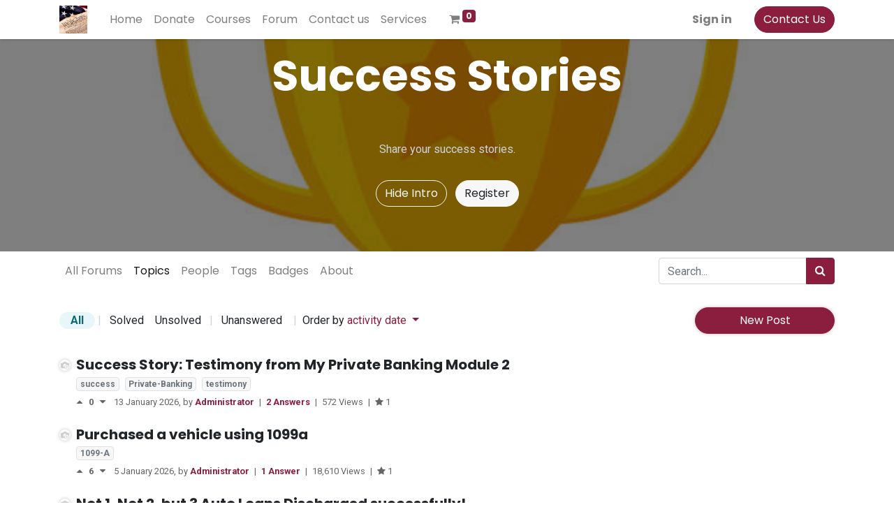

--- FILE ---
content_type: text/html; charset=utf-8
request_url: http://legalibus.com:8069/forum/success-stories-2
body_size: 63572
content:
<!DOCTYPE html>
        <html lang="en-US" data-website-id="1" data-main-object="forum.forum(2,)" data-oe-company-name="Legalibus" data-add2cart-redirect="0">
    <head>
                <meta charset="utf-8"/>
                <meta http-equiv="X-UA-Compatible" content="IE=edge,chrome=1"/>
            <meta name="viewport" content="width=device-width, initial-scale=1"/>
        <meta name="generator" content="Odoo"/>
                        <meta property="og:type" content="website"/>
                        <meta property="og:title" content="Success Stories | LEGALIBUS"/>
                        <meta property="og:site_name" content="LEGALIBUS"/>
                        <meta property="og:url" content="http://legalibus.com:8069/forum/success-stories-2"/>
                        <meta property="og:image" content="http://legalibus.com:8069/web/image/website/1/logo?unique=96ce2fe"/>
                    <meta name="twitter:card" content="summary_large_image"/>
                    <meta name="twitter:title" content="Success Stories | LEGALIBUS"/>
                    <meta name="twitter:image" content="http://legalibus.com:8069/web/image/website/1/logo/300x300?unique=96ce2fe"/>
        <link rel="canonical" href="https://legalibus.com/forum/success-stories-2"/>
        <link rel="preconnect" href="https://fonts.gstatic.com/" crossorigin=""/>
                <title> Success Stories | LEGALIBUS </title>
                <link type="image/x-icon" rel="shortcut icon" href="/web/image/website/1/favicon?unique=96ce2fe"/>
            <link rel="preload" href="/web/static/lib/fontawesome/fonts/fontawesome-webfont.woff2?v=4.7.0" as="font" crossorigin=""/>
            <link type="text/css" rel="stylesheet" href="/web/assets/8673-84c9886/1/web.assets_common.min.css" data-asset-bundle="web.assets_common" data-asset-version="84c9886"/>
            <link type="text/css" rel="stylesheet" href="/web/assets/9303-33e4073/1/web.assets_frontend.min.css" data-asset-bundle="web.assets_frontend" data-asset-version="33e4073"/>
                <script id="web.layout.odooscript" type="text/javascript">
                    var odoo = {
                        csrf_token: "54c7c1ed9e12b69e010abbd8868154963a5da952o1799974309",
                        debug: "",
                    };
                </script>
            <script type="text/javascript">
                odoo.__session_info__ = {"is_admin": false, "is_system": false, "is_website_user": true, "user_id": false, "is_frontend": true, "profile_session": null, "profile_collectors": null, "profile_params": null, "show_effect": "True", "translationURL": "/website/translations", "cache_hashes": {"translations": "63c39b9719623b23090242bff39258f3aa29fe2b"}, "recaptcha_public_key": "6Ldqh6wjAAAAACe2mIdA1VoSytnjmATS1txfo6lT", "lang_url_code": "en", "geoip_country_code": null};
                if (!/(^|;\s)tz=/.test(document.cookie)) {
                    const userTZ = Intl.DateTimeFormat().resolvedOptions().timeZone;
                    document.cookie = `tz=${userTZ}; path=/`;
                }
            </script>
            <script defer="defer" type="text/javascript" src="/web/assets/5286-796b097/1/web.assets_common_minimal.min.js" data-asset-bundle="web.assets_common_minimal" data-asset-version="796b097"></script>
            <script defer="defer" type="text/javascript" src="/web/assets/5287-bda3c34/1/web.assets_frontend_minimal.min.js" data-asset-bundle="web.assets_frontend_minimal" data-asset-version="bda3c34"></script>
            <script defer="defer" type="text/javascript" data-src="/web/assets/7486-c1efd94/1/web.assets_common_lazy.min.js" data-asset-bundle="web.assets_common_lazy" data-asset-version="c1efd94"></script>
            <script defer="defer" type="text/javascript" data-src="/web/assets/7487-8f4ad2a/1/web.assets_frontend_lazy.min.js" data-asset-bundle="web.assets_frontend_lazy" data-asset-version="8f4ad2a"></script>
    </head>
            <body class="">
    <div id="wrapwrap" class="website_forum   " data-forum_id="2">
    <header id="top" data-anchor="true" data-name="Header" class="  o_header_standard">
    <nav data-name="Navbar" class="navbar navbar-expand-lg navbar-light o_colored_level o_cc shadow-sm">
            <div id="top_menu_container" class="container justify-content-start justify-content-lg-between">
    <a href="/" class="navbar-brand logo mr-4">
            <span role="img" aria-label="Logo of LEGALIBUS" title="LEGALIBUS"><img src="/web/image/website/1/logo/LEGALIBUS?unique=96ce2fe" class="img img-fluid" alt="LEGALIBUS" loading="lazy"/></span>
        </a>
                <div id="top_menu_collapse" class="collapse navbar-collapse order-last order-lg-0">
    <ul id="top_menu" class="nav navbar-nav o_menu_loading flex-grow-1">
    <li class="nav-item">
        <a role="menuitem" href="/" class="nav-link ">
            <span>Home</span>
        </a>
    </li>
    <li class="nav-item">
        <a role="menuitem" href="/donate" class="nav-link ">
            <span>Donate</span>
        </a>
    </li>
    <li class="nav-item">
        <a role="menuitem" href="/slides" class="nav-link ">
            <span>Courses</span>
        </a>
    </li>
    <li class="nav-item">
        <a role="menuitem" href="/forum" class="nav-link ">
            <span>Forum</span>
        </a>
    </li>
    <li class="nav-item">
        <a role="menuitem" href="/contactus" class="nav-link ">
            <span>Contact us</span>
        </a>
    </li>
    <li class="nav-item">
        <a role="menuitem" href="/shop" class="nav-link ">
            <span>Services</span>
        </a>
    </li>
        <li class="nav-item mx-lg-3 divider d-none"></li> 
        <li class="o_wsale_my_cart align-self-md-start  nav-item mx-lg-3">
            <a href="/shop/cart" class="nav-link">
                <i class="fa fa-shopping-cart"></i>
                <sup class="my_cart_quantity badge badge-primary" data-order-id="">0</sup>
            </a>
        </li>
            <li class="nav-item ml-lg-auto o_no_autohide_item">
                <a href="/web/login" class="nav-link font-weight-bold">Sign in</a>
            </li>
    </ul>
                </div>
    <div class="oe_structure oe_structure_solo ml-lg-4">
      <section class="s_text_block" data-snippet="s_text_block" data-name="Text">
        <div class="container">
          <a href="/contactus" class="btn btn-primary btn_cta">Contact Us</a>
        </div>
      </section>
    </div>
    <button type="button" data-toggle="collapse" data-target="#top_menu_collapse" class="navbar-toggler ml-auto">
        <span class="navbar-toggler-icon o_not_editable"></span>
    </button>
            </div>
    </nav>
    </header>
                <main>
        <section data-scroll-background-ratio="1" data-snippet="s_cover" class="s_cover parallax s_parallax_is_fixed py-3 bg-black-50">
            <span class="s_parallax_bg oe_img_bg" style="background-image: url(&#39;/web/image/forum.forum/2/image_1920?unique=98311b7&#39;); background-position: center;"></span>
            <div class="o_we_bg_filter bg-black-50"></div>
            <div class="container">
                <div class="row s_nb_column_fixed">
                    <div class="col-lg-12">
                        <h1 class="o_default_snippet_text text-center">Success Stories</h1>
                    </div>
                </div>
                <div class="forum_intro">
                    <div><section style="background-image: none;" class="o_colored_level">
                        <div class="container py-5">
                            <div class="row">
                                <div class="col-lg-12 o_colored_level">
                                    <p class="text-400 text-center">
                                        Share your success stories.</p>
                                </div>
                                <div class="col text-center mt-3">
                                    <a href="#" class="js_close_intro btn btn-outline-light mr-2">Hide Intro</a>
                                    <a class="btn btn-light forum_register_url" href="http://legalibus.com:8069/web?redirect=http%3A//legalibus.com%3A8069/forum/success-stories-2">Register</a>
                                </div>
                            </div>
                        </div>
                    </section></div>
                </div>
            </div>
        </section>
        <div class="o_forum_nav_header_container mb-2 mb-md-4">
    <div class="navbar navbar-expand-sm navbar-light">
        <div class="container flex-wrap flex-md-nowrap">
            <ul class="navbar-nav mr-auto d-none d-lg-flex">
                <li class="nav-item">
                    <a class="nav-link" href="/forum/" title="All forums">
                        All Forums
                    </a>
                </li>
                <li class="nav-item">
                    <a href="/forum/success-stories-2" class="nav-link active">Topics</a>
                </li>
                <li class="nav-item">
                    <a href="/profile/users?forum_origin=/forum/success-stories-2" class="nav-link ">People</a>
                </li>
                <li class="nav-item">
                    <a href="/forum/success-stories-2/tag" class="nav-link ">Tags</a>
                </li>
                <li class="nav-item">
                    <a href="/profile/ranks_badges?badge_category=forum&amp;url_origin=/forum/success-stories-2&amp;name_origin=Success Stories" class="nav-link ">Badges</a>
                </li>
                <li class="nav-item">
                    <a href="/forum/success-stories-2/faq" class="nav-link ">About</a>
                </li>
            </ul>
            <ul class="navbar-nav d-lg-none flex-row flex-grow-1 justify-content-between">
                <span class="navbar-text mr-1">Go to:</span>
                <li class="nav-item dropdown mr-auto">
                    <a class="nav-link active dropdown-toggle" type="button" data-toggle="dropdown">
                        Question
                    </a>
                    <div class="dropdown-menu position-absolute">
                        <a class="dropdown-item" href="/forum/success-stories-2">All Topics</a>
                        <a class="dropdown-item" href="/profile/users?forum_origin=/forum/success-stories-2">People</a>
                        <a class="dropdown-item" href="/forum/success-stories-2/tag">Tags</a>
                        <a class="dropdown-item" href="/profile/ranks_badges?badge_category=forum&amp;url_origin=/forum/success-stories-2&amp;name_origin=Success Stories">Badges</a>
                        <a class="dropdown-item" href="/forum/success-stories-2/faq">About</a>
                    </div>
                </li>
                <li class="nav-item ml-4">
                    <a data-toggle="collapse" href="#o_wforum_search" class="nav-link"><i class="fa fa-search"></i></a>
                </li>
            </ul>
    <form method="get" class="o_searchbar_form o_wait_lazy_js s_searchbar_input " action="/forum/success-stories-2" data-snippet="s_searchbar_input">
            <div role="search" class="input-group w-100 w-md-auto pt-2 pt-md-0 d-md-flex">
        <input type="search" name="search" class="search-query form-control oe_search_box None" placeholder="Search..." value="" data-search-type="forums" data-limit="5" data-display-image="true" data-display-description="true" data-display-extra-link="true" data-display-detail="true" data-order-by="name asc"/>
        <div class="input-group-append">
            <button type="submit" aria-label="Search" title="Search" class="btn oe_search_button btn-primary"><i class="fa fa-search"></i></button>
        </div>
    </div>
            <input name="order" type="hidden" class="o_search_order_by" value="name asc"/>
                <input type="hidden" name="filters" value="all"/>
                <input type="hidden" name="sorting" value="write_date desc"/>
        </form>
        </div>
    </div>
        </div>
        <div id="wrap" class="container ">
            <div class="row">
                <div class="col o_wprofile_email_validation_container mb16">
                    <div class="row">
                        <div class="col">
        <div class="row no-gutters">
            <div class="d-flex justify-content-end flex-md-grow-1 col-md-auto order-md-3">
                <a role="button" type="button" class="btn btn-primary btn-block o_forum_ask_btn mb-3 mb-md-0" href="/web/login">New Post</a>
            </div>
                <div class="col-6 col-md-auto d-lg-none d-flex align-items-center">
                    <div class="dropdown"> Show
                        <a href="#" class="dropdown-toggle" data-toggle="dropdown">
                             All
                        </a>
                        <div class="dropdown-menu" role="menu">
                            <a class="dropdown-item" href="?filters=all">
                                All
                            </a>
                            <div class="dropdown-divider"></div>
                                <a class="dropdown-item" href="?filters=solved">Solved
                                </a>
                                <a class="dropdown-item" href="?filters=unsolved">Unsolved
                                </a>
                            <a class="dropdown-item" href="?filters=unanswered">Unanswered
                            </a>
                        </div>
                    </div>
                </div>
                <div class="d-none d-lg-flex align-items-center col-auto flex-grow-md-1 flex-grow-lg-0">
                    <nav class="o_wforum_nav nav nav-pills justify-content-around">
                        <a href="?filters=all" class="nav-link py-1 rounded-pill active font-weight-bold">
                            All
                        </a>
                            <span class="mx-1 text-400 d-none d-lg-block">|</span>
                            <a href="?filters=solved" class="nav-link py-1 rounded-pill px-2">Solved
                            </a>
                            <a href="?filters=unsolved" class="d-none d-lg-block nav-link py-1 rounded-pill px-2">Unsolved
                            </a>
                        <span class="mx-1 text-400 d-none d-lg-block">|</span>
                        <a href="?filters=unanswered" class="nav-link py-1 rounded-pill px-2">Unanswered
                        </a>
                    </nav>
                </div>
            <div class="col-6 col-md-auto d-flex align-items-center justify-content-end ">
                <span class="mx-3  mx-lg-2 text-400 d-none d-md-inline">|</span>
                <span class="dropdown">
                    Order by
                    <a href="#" class="dropdown-toggle" data-toggle="dropdown">
                         activity date
                    </a>
                    <div class="dropdown-menu dropdown-menu-right" role="menu">
                        <a role="menuitem" href="?sorting=relevancy+desc" class="dropdown-item">Trending</a>
                        <a role="menuitem" href="?sorting=write_date+desc" class="dropdown-item active">Last activity date</a>
                        <a role="menuitem" href="?sorting=create_date+desc" class="dropdown-item">Newest</a>
                        <a role="menuitem" href="?sorting=child_count+desc" class="dropdown-item">Most answered</a>
                        <a role="menuitem" href="?sorting=vote_count+desc" class="dropdown-item">Most voted</a>
                    </div>
                </span>
            </div>
        </div>
        <div class="row mt-4">
            <div class="col">
    <div class="mt-2 mb-4">
        <div class="media">
            <div>
    <div class="o_wforum_author_box d-inline-flex   o_wforum_bio_popover" data-content="
        &lt;div class=&#34;d-flex o_wforum_bio_popover_wrap&#34;&gt;
            &lt;img class=&#34;o_forum_avatar_big flex-shrink-0 mr-3&#34; alt=&#34;Avatar&#34; src=&#34;/web/image/res.users/2/avatar_128/75x75?unique=01849b3&#34; loading=&#34;lazy&#34;/&gt;
            &lt;div&gt;
                &lt;h5 class=&#34;o_wforum_bio_popover_name mb-0&#34;&gt;&lt;address class=&#34;mb-0&#34; itemscope=&#34;itemscope&#34; itemtype=&#34;http://schema.org/Organization&#34;&gt;
    &lt;div&gt;
            &lt;span itemprop=&#34;name&#34;&gt;Administrator&lt;/span&gt;
    &lt;/div&gt;
        &lt;div itemprop=&#34;address&#34; itemscope=&#34;itemscope&#34; itemtype=&#34;http://schema.org/PostalAddress&#34;&gt;
        &lt;/div&gt;
        &lt;div&gt;
        &lt;/div&gt;
    &lt;/address&gt;&lt;/h5&gt;
                &lt;span class=&#34;o_wforum_bio_popover_info&#34;&gt;&lt;address class=&#34;mb-0&#34; itemscope=&#34;itemscope&#34; itemtype=&#34;http://schema.org/Organization&#34;&gt;
        &lt;div class=&#34;css_non_editable_mode_hidden&#34;&gt;
            --&lt;span class=&#34;text-muted&#34;&gt;Administrator&lt;/span&gt;--
        &lt;/div&gt;
        &lt;div itemprop=&#34;address&#34; itemscope=&#34;itemscope&#34; itemtype=&#34;http://schema.org/PostalAddress&#34;&gt;
        &lt;/div&gt;
        &lt;div&gt;
             &lt;div class=&#34;css_editable_mode_hidden&#34;&gt;
                &lt;div class=&#34;mb-2&#34;&gt;
                    &lt;br/&gt;
                &lt;/div&gt;
                &lt;b class=&#34;mt-4&#34;&gt;&lt;i class=&#34;fa fa-diamond text-secondary&#34;&gt;&lt;/i&gt; 4772&lt;/b&gt;
                &lt;div style=&#34;display: inline-block&#34;&gt;
                    &lt;b&gt;|&lt;/b&gt;
                    &lt;span class=&#34;fa fa-trophy badge-gold ml-2&#34; role=&#34;img&#34; aria-label=&#34;Gold badge&#34; title=&#34;Gold badge&#34;&gt;&lt;/span&gt;
                    5
                    &lt;span class=&#34;fa fa-trophy badge-silver ml-2&#34; role=&#34;img&#34; aria-label=&#34;Silver badge&#34; title=&#34;Silver badge&#34;&gt;&lt;/span&gt;
                    7
                    &lt;span class=&#34;fa fa-trophy badge-bronze ml-2&#34; role=&#34;img&#34; aria-label=&#34;Bronze badge&#34; title=&#34;Bronze badge&#34;&gt;&lt;/span&gt;
                    8
                &lt;/div&gt;
                &lt;div class=&#34;mt-2&#34;&gt;
                &lt;/div&gt;
            &lt;/div&gt;
        &lt;/div&gt;
    &lt;/address&gt;&lt;/span&gt;
                &lt;div class=&#34;o_wforum_bio_popover_bio&#34;&gt;&lt;address class=&#34;mb-0&#34; itemscope=&#34;itemscope&#34; itemtype=&#34;http://schema.org/Organization&#34;&gt;
        &lt;div class=&#34;css_non_editable_mode_hidden&#34;&gt;
            --&lt;span class=&#34;text-muted&#34;&gt;Administrator&lt;/span&gt;--
        &lt;/div&gt;
        &lt;div itemprop=&#34;address&#34; itemscope=&#34;itemscope&#34; itemtype=&#34;http://schema.org/PostalAddress&#34;&gt;
        &lt;/div&gt;
        &lt;div&gt;
            &lt;span&gt;
            &lt;/span&gt;
        &lt;/div&gt;
    &lt;/address&gt;&lt;/div&gt;
            &lt;/div&gt;
        &lt;/div&gt;
    ">
        <a class="o_wforum_author_pic position-relative rounded-circle" href="#">
            <img alt="Avatar" class="rounded-circle o_forum_avatar shadow" src="/web/image/res.users/2/avatar_128/40x40?unique=01849b3" loading="lazy"/>
        </a>
    </div>
            </div>
            <div class="media-body pl-2">
    <div class="o_wforum_index_entry_title">
        <div class="d-inline-block mb-0 h5">
            <a class="text-reset" href="/forum/success-stories-2/success-story-testimony-from-my-private-banking-module-2-3733" title="Read: Success Story: Testimony from My Private Banking Module 2">Success Story: Testimony from My Private Banking Module 2</a>
        </div>
    </div>
    <div class="o_wforum_index_entry_tags mb-1">
            <a href="/forum/success-stories-2/tag/success-237/questions?filters=tag" class="badge border text-600 badge-light ">success</a>
            <a href="/forum/success-stories-2/tag/private-banking-467/questions?filters=tag" class="badge border text-600 badge-light ml-lg-1 mt-lg-1">Private-Banking</a>
            <a href="/forum/success-stories-2/tag/testimony-468/questions?filters=tag" class="badge border text-600 badge-light ml-lg-1 mt-lg-1">testimony</a>
    </div>
    <div class="d-flex align-items-center justify-content-between justify-content-sm-start small text-muted">
        <div>
    <div class="vote text-center d-inline-flex align-items-center  ">
        <button type="button" aria-label="Positive vote" title="Positive vote" data-href="/forum/success-stories-2/post/success-story-testimony-from-my-private-banking-module-2-3733/upvote" class="btn btn-link vote_up fa fa-caret-up pl-0 pr-2 text-muted karma_required" data-karma="5"></button>
        <b class="vote_count text-muted">0</b>
        <button type="button" aria-label="Negative vote" title="Negative vote" data-href="/forum/success-stories-2/post/success-story-testimony-from-my-private-banking-module-2-3733/downvote" class="btn btn-link vote_down fa fa-caret-down px-2 text-muted karma_required" data-karma="50"></button>
    </div>
            <span>13 January 2026</span>, by <a class="d-inline-block font-weight-bold" href="/forum/success-stories-2/user/2?forum_origin=/forum/success-stories-2"><address class="mb-0" itemscope="itemscope" itemtype="http://schema.org/Organization">
    <div>
            <span itemprop="name">Administrator</span>
    </div>
        <div itemprop="address" itemscope="itemscope" itemtype="http://schema.org/PostalAddress">
        </div>
        <div>
        </div>
    </address></a>
        </div>
        <div>
            <span class="mx-1 d-none d-sm-inline">&nbsp;|</span>
            <a class="font-weight-bold" href="/forum/success-stories-2/success-story-testimony-from-my-private-banking-module-2-3733">
                2
                Answers
            </a>
            <span class="d-none d-sm-inline">
                <span class="mx-1">|</span>
                <span>572</span> Views
                <span>
                    <span class="mx-1">|</span>
                    <i class="fa fa-star"></i>
                    1
                </span></span>
        </div>
    </div>
    <div></div>
            </div>
        </div>
    </div>
    <div class="mt-2 mb-4">
        <div class="media">
            <div>
    <div class="o_wforum_author_box d-inline-flex   o_wforum_bio_popover" data-content="
        &lt;div class=&#34;d-flex o_wforum_bio_popover_wrap&#34;&gt;
            &lt;img class=&#34;o_forum_avatar_big flex-shrink-0 mr-3&#34; alt=&#34;Avatar&#34; src=&#34;/web/image/res.users/2/avatar_128/75x75?unique=01849b3&#34; loading=&#34;lazy&#34;/&gt;
            &lt;div&gt;
                &lt;h5 class=&#34;o_wforum_bio_popover_name mb-0&#34;&gt;&lt;address class=&#34;mb-0&#34; itemscope=&#34;itemscope&#34; itemtype=&#34;http://schema.org/Organization&#34;&gt;
    &lt;div&gt;
            &lt;span itemprop=&#34;name&#34;&gt;Administrator&lt;/span&gt;
    &lt;/div&gt;
        &lt;div itemprop=&#34;address&#34; itemscope=&#34;itemscope&#34; itemtype=&#34;http://schema.org/PostalAddress&#34;&gt;
        &lt;/div&gt;
        &lt;div&gt;
        &lt;/div&gt;
    &lt;/address&gt;&lt;/h5&gt;
                &lt;span class=&#34;o_wforum_bio_popover_info&#34;&gt;&lt;address class=&#34;mb-0&#34; itemscope=&#34;itemscope&#34; itemtype=&#34;http://schema.org/Organization&#34;&gt;
        &lt;div class=&#34;css_non_editable_mode_hidden&#34;&gt;
            --&lt;span class=&#34;text-muted&#34;&gt;Administrator&lt;/span&gt;--
        &lt;/div&gt;
        &lt;div itemprop=&#34;address&#34; itemscope=&#34;itemscope&#34; itemtype=&#34;http://schema.org/PostalAddress&#34;&gt;
        &lt;/div&gt;
        &lt;div&gt;
             &lt;div class=&#34;css_editable_mode_hidden&#34;&gt;
                &lt;div class=&#34;mb-2&#34;&gt;
                    &lt;br/&gt;
                &lt;/div&gt;
                &lt;b class=&#34;mt-4&#34;&gt;&lt;i class=&#34;fa fa-diamond text-secondary&#34;&gt;&lt;/i&gt; 4772&lt;/b&gt;
                &lt;div style=&#34;display: inline-block&#34;&gt;
                    &lt;b&gt;|&lt;/b&gt;
                    &lt;span class=&#34;fa fa-trophy badge-gold ml-2&#34; role=&#34;img&#34; aria-label=&#34;Gold badge&#34; title=&#34;Gold badge&#34;&gt;&lt;/span&gt;
                    5
                    &lt;span class=&#34;fa fa-trophy badge-silver ml-2&#34; role=&#34;img&#34; aria-label=&#34;Silver badge&#34; title=&#34;Silver badge&#34;&gt;&lt;/span&gt;
                    7
                    &lt;span class=&#34;fa fa-trophy badge-bronze ml-2&#34; role=&#34;img&#34; aria-label=&#34;Bronze badge&#34; title=&#34;Bronze badge&#34;&gt;&lt;/span&gt;
                    8
                &lt;/div&gt;
                &lt;div class=&#34;mt-2&#34;&gt;
                &lt;/div&gt;
            &lt;/div&gt;
        &lt;/div&gt;
    &lt;/address&gt;&lt;/span&gt;
                &lt;div class=&#34;o_wforum_bio_popover_bio&#34;&gt;&lt;address class=&#34;mb-0&#34; itemscope=&#34;itemscope&#34; itemtype=&#34;http://schema.org/Organization&#34;&gt;
        &lt;div class=&#34;css_non_editable_mode_hidden&#34;&gt;
            --&lt;span class=&#34;text-muted&#34;&gt;Administrator&lt;/span&gt;--
        &lt;/div&gt;
        &lt;div itemprop=&#34;address&#34; itemscope=&#34;itemscope&#34; itemtype=&#34;http://schema.org/PostalAddress&#34;&gt;
        &lt;/div&gt;
        &lt;div&gt;
            &lt;span&gt;
            &lt;/span&gt;
        &lt;/div&gt;
    &lt;/address&gt;&lt;/div&gt;
            &lt;/div&gt;
        &lt;/div&gt;
    ">
        <a class="o_wforum_author_pic position-relative rounded-circle" href="#">
            <img alt="Avatar" class="rounded-circle o_forum_avatar shadow" src="/web/image/res.users/2/avatar_128/40x40?unique=01849b3" loading="lazy"/>
        </a>
    </div>
            </div>
            <div class="media-body pl-2">
    <div class="o_wforum_index_entry_title">
        <div class="d-inline-block mb-0 h5">
            <a class="text-reset" href="/forum/success-stories-2/purchased-a-vehicle-using-1099a-3" title="Read: Purchased a vehicle using 1099a">Purchased a vehicle using 1099a</a>
        </div>
    </div>
    <div class="o_wforum_index_entry_tags mb-1">
            <a href="/forum/success-stories-2/tag/1099-a-3/questions?filters=tag" class="badge border text-600 badge-light ">1099-A</a>
    </div>
    <div class="d-flex align-items-center justify-content-between justify-content-sm-start small text-muted">
        <div>
    <div class="vote text-center d-inline-flex align-items-center  ">
        <button type="button" aria-label="Positive vote" title="Positive vote" data-href="/forum/success-stories-2/post/purchased-a-vehicle-using-1099a-3/upvote" class="btn btn-link vote_up fa fa-caret-up pl-0 pr-2 text-muted karma_required" data-karma="5"></button>
        <b class="vote_count text-muted">6</b>
        <button type="button" aria-label="Negative vote" title="Negative vote" data-href="/forum/success-stories-2/post/purchased-a-vehicle-using-1099a-3/downvote" class="btn btn-link vote_down fa fa-caret-down px-2 text-muted karma_required" data-karma="50"></button>
    </div>
            <span>5 January 2026</span>, by <a class="d-inline-block font-weight-bold" href="/forum/success-stories-2/user/2?forum_origin=/forum/success-stories-2"><address class="mb-0" itemscope="itemscope" itemtype="http://schema.org/Organization">
    <div>
            <span itemprop="name">Administrator</span>
    </div>
        <div itemprop="address" itemscope="itemscope" itemtype="http://schema.org/PostalAddress">
        </div>
        <div>
        </div>
    </address></a>
        </div>
        <div>
            <span class="mx-1 d-none d-sm-inline">&nbsp;|</span>
            <a class="font-weight-bold" href="/forum/success-stories-2/purchased-a-vehicle-using-1099a-3">
                1
                Answer
            </a>
            <span class="d-none d-sm-inline">
                <span class="mx-1">|</span>
                <span>18,610</span> Views
                <span>
                    <span class="mx-1">|</span>
                    <i class="fa fa-star"></i>
                    1
                </span></span>
        </div>
    </div>
    <div></div>
            </div>
        </div>
    </div>
    <div class="mt-2 mb-4">
        <div class="media">
            <div>
    <div class="o_wforum_author_box d-inline-flex   o_wforum_bio_popover" data-content="
        &lt;div class=&#34;d-flex o_wforum_bio_popover_wrap&#34;&gt;
            &lt;img class=&#34;o_forum_avatar_big flex-shrink-0 mr-3&#34; alt=&#34;Avatar&#34; src=&#34;/web/image/res.users/2/avatar_128/75x75?unique=01849b3&#34; loading=&#34;lazy&#34;/&gt;
            &lt;div&gt;
                &lt;h5 class=&#34;o_wforum_bio_popover_name mb-0&#34;&gt;&lt;address class=&#34;mb-0&#34; itemscope=&#34;itemscope&#34; itemtype=&#34;http://schema.org/Organization&#34;&gt;
    &lt;div&gt;
            &lt;span itemprop=&#34;name&#34;&gt;Administrator&lt;/span&gt;
    &lt;/div&gt;
        &lt;div itemprop=&#34;address&#34; itemscope=&#34;itemscope&#34; itemtype=&#34;http://schema.org/PostalAddress&#34;&gt;
        &lt;/div&gt;
        &lt;div&gt;
        &lt;/div&gt;
    &lt;/address&gt;&lt;/h5&gt;
                &lt;span class=&#34;o_wforum_bio_popover_info&#34;&gt;&lt;address class=&#34;mb-0&#34; itemscope=&#34;itemscope&#34; itemtype=&#34;http://schema.org/Organization&#34;&gt;
        &lt;div class=&#34;css_non_editable_mode_hidden&#34;&gt;
            --&lt;span class=&#34;text-muted&#34;&gt;Administrator&lt;/span&gt;--
        &lt;/div&gt;
        &lt;div itemprop=&#34;address&#34; itemscope=&#34;itemscope&#34; itemtype=&#34;http://schema.org/PostalAddress&#34;&gt;
        &lt;/div&gt;
        &lt;div&gt;
             &lt;div class=&#34;css_editable_mode_hidden&#34;&gt;
                &lt;div class=&#34;mb-2&#34;&gt;
                    &lt;br/&gt;
                &lt;/div&gt;
                &lt;b class=&#34;mt-4&#34;&gt;&lt;i class=&#34;fa fa-diamond text-secondary&#34;&gt;&lt;/i&gt; 4772&lt;/b&gt;
                &lt;div style=&#34;display: inline-block&#34;&gt;
                    &lt;b&gt;|&lt;/b&gt;
                    &lt;span class=&#34;fa fa-trophy badge-gold ml-2&#34; role=&#34;img&#34; aria-label=&#34;Gold badge&#34; title=&#34;Gold badge&#34;&gt;&lt;/span&gt;
                    5
                    &lt;span class=&#34;fa fa-trophy badge-silver ml-2&#34; role=&#34;img&#34; aria-label=&#34;Silver badge&#34; title=&#34;Silver badge&#34;&gt;&lt;/span&gt;
                    7
                    &lt;span class=&#34;fa fa-trophy badge-bronze ml-2&#34; role=&#34;img&#34; aria-label=&#34;Bronze badge&#34; title=&#34;Bronze badge&#34;&gt;&lt;/span&gt;
                    8
                &lt;/div&gt;
                &lt;div class=&#34;mt-2&#34;&gt;
                &lt;/div&gt;
            &lt;/div&gt;
        &lt;/div&gt;
    &lt;/address&gt;&lt;/span&gt;
                &lt;div class=&#34;o_wforum_bio_popover_bio&#34;&gt;&lt;address class=&#34;mb-0&#34; itemscope=&#34;itemscope&#34; itemtype=&#34;http://schema.org/Organization&#34;&gt;
        &lt;div class=&#34;css_non_editable_mode_hidden&#34;&gt;
            --&lt;span class=&#34;text-muted&#34;&gt;Administrator&lt;/span&gt;--
        &lt;/div&gt;
        &lt;div itemprop=&#34;address&#34; itemscope=&#34;itemscope&#34; itemtype=&#34;http://schema.org/PostalAddress&#34;&gt;
        &lt;/div&gt;
        &lt;div&gt;
            &lt;span&gt;
            &lt;/span&gt;
        &lt;/div&gt;
    &lt;/address&gt;&lt;/div&gt;
            &lt;/div&gt;
        &lt;/div&gt;
    ">
        <a class="o_wforum_author_pic position-relative rounded-circle" href="#">
            <img alt="Avatar" class="rounded-circle o_forum_avatar shadow" src="/web/image/res.users/2/avatar_128/40x40?unique=01849b3" loading="lazy"/>
        </a>
    </div>
            </div>
            <div class="media-body pl-2">
    <div class="o_wforum_index_entry_title">
        <div class="d-inline-block mb-0 h5">
            <a class="text-reset" href="/forum/success-stories-2/not-1-not-2-but-3-auto-loans-discharged-successfully-3394" title="Read: Not 1, Not 2, but 3 Auto Loans Discharged successfully!">Not 1, Not 2, but 3 Auto Loans Discharged successfully!</a>
        </div>
    </div>
    <div class="o_wforum_index_entry_tags mb-1">
            <a href="/forum/success-stories-2/tag/discharge-2/questions?filters=tag" class="badge border text-600 badge-light ">Discharge</a>
            <a href="/forum/success-stories-2/tag/auto-392/questions?filters=tag" class="badge border text-600 badge-light ml-lg-1 mt-lg-1">Auto</a>
            <a href="/forum/success-stories-2/tag/loan-393/questions?filters=tag" class="badge border text-600 badge-light ml-lg-1 mt-lg-1">Loan</a>
    </div>
    <div class="d-flex align-items-center justify-content-between justify-content-sm-start small text-muted">
        <div>
    <div class="vote text-center d-inline-flex align-items-center  ">
        <button type="button" aria-label="Positive vote" title="Positive vote" data-href="/forum/success-stories-2/post/not-1-not-2-but-3-auto-loans-discharged-successfully-3394/upvote" class="btn btn-link vote_up fa fa-caret-up pl-0 pr-2 text-muted karma_required" data-karma="5"></button>
        <b class="vote_count text-muted">4</b>
        <button type="button" aria-label="Negative vote" title="Negative vote" data-href="/forum/success-stories-2/post/not-1-not-2-but-3-auto-loans-discharged-successfully-3394/downvote" class="btn btn-link vote_down fa fa-caret-down px-2 text-muted karma_required" data-karma="50"></button>
    </div>
            <span>21 December 2025</span>, by <a class="d-inline-block font-weight-bold" href="/forum/success-stories-2/user/2?forum_origin=/forum/success-stories-2"><address class="mb-0" itemscope="itemscope" itemtype="http://schema.org/Organization">
    <div>
            <span itemprop="name">Administrator</span>
    </div>
        <div itemprop="address" itemscope="itemscope" itemtype="http://schema.org/PostalAddress">
        </div>
        <div>
        </div>
    </address></a>
        </div>
        <div>
            <span class="mx-1 d-none d-sm-inline">&nbsp;|</span>
            <a class="font-weight-bold" href="/forum/success-stories-2/not-1-not-2-but-3-auto-loans-discharged-successfully-3394">
                1
                Answer
            </a>
            <span class="d-none d-sm-inline">
                <span class="mx-1">|</span>
                <span>7,722</span> Views
                <span>
                    <span class="mx-1">|</span>
                    <i class="fa fa-star"></i>
                    1
                </span></span>
        </div>
    </div>
    <div></div>
            </div>
        </div>
    </div>
    <div class="mt-2 mb-4">
        <div class="media">
            <div>
    <div class="o_wforum_author_box d-inline-flex   ">
        <a class="o_wforum_author_pic position-relative rounded-circle" href="#">
            <img alt="Avatar" class="rounded-circle o_forum_avatar shadow" src="/web/image/res.users/15479/avatar_128/40x40?unique=06fa193" loading="lazy"/>
        </a>
    </div>
            </div>
            <div class="media-body pl-2">
    <div class="o_wforum_index_entry_title">
        <div class="d-inline-block mb-0 h5">
            <a class="text-reset" href="/forum/success-stories-2/2021-unreported-taxes-irs-bill-3-744-44-new-balance-0-2432" title="Read: 2021 Unreported Taxes IRS BILL: $3,744.44 - New Balance $0">2021 Unreported Taxes IRS BILL: $3,744.44 - New Balance $0</a>
        </div>
    </div>
    <div class="d-flex align-items-center justify-content-between justify-content-sm-start small text-muted">
        <div>
    <div class="vote text-center d-inline-flex align-items-center  ">
        <button type="button" aria-label="Positive vote" title="Positive vote" data-href="/forum/success-stories-2/post/2021-unreported-taxes-irs-bill-3-744-44-new-balance-0-2432/upvote" class="btn btn-link vote_up fa fa-caret-up pl-0 pr-2 text-muted karma_required" data-karma="5"></button>
        <b class="vote_count text-muted">5</b>
        <button type="button" aria-label="Negative vote" title="Negative vote" data-href="/forum/success-stories-2/post/2021-unreported-taxes-irs-bill-3-744-44-new-balance-0-2432/downvote" class="btn btn-link vote_down fa fa-caret-down px-2 text-muted karma_required" data-karma="50"></button>
    </div>
            <span>5 December 2025</span>, by <a class="d-inline-block font-weight-bold" href="/forum/success-stories-2/user/15479?forum_origin=/forum/success-stories-2"><address class="mb-0" itemscope="itemscope" itemtype="http://schema.org/Organization">
    <div>
            <span itemprop="name">Marilyn Falu</span>
    </div>
        <div itemprop="address" itemscope="itemscope" itemtype="http://schema.org/PostalAddress">
        </div>
        <div>
        </div>
    </address></a>
        </div>
        <div>
            <span class="mx-1 d-none d-sm-inline">&nbsp;|</span>
            <a class="font-weight-bold" href="/forum/success-stories-2/2021-unreported-taxes-irs-bill-3-744-44-new-balance-0-2432">
                1
                Answer
            </a>
            <span class="d-none d-sm-inline">
                <span class="mx-1">|</span>
                <span>2,778</span> Views
                <span>
                    <span class="mx-1">|</span>
                    <i class="fa fa-star"></i>
                    1
                </span></span>
        </div>
    </div>
    <div></div>
            </div>
        </div>
    </div>
    <div class="mt-2 mb-4">
        <div class="media">
            <div>
    <div class="o_wforum_author_box d-inline-flex   ">
        <a class="o_wforum_author_pic position-relative rounded-circle" href="/forum/success-stories-2/user/6706?forum_origin=/forum/success-stories-2">
            <img alt="Avatar" class="rounded-circle o_forum_avatar shadow" src="/web/image/res.users/6706/avatar_128/40x40?unique=b7c7b47" loading="lazy"/>
        </a>
    </div>
            </div>
            <div class="media-body pl-2">
    <div class="o_wforum_index_entry_title">
        <div class="d-inline-block mb-0 h5">
            <a class="text-reset" href="/forum/success-stories-2/state-tax-bill-paid-with-1099-a-and-remittance-coupon-1512" title="Read: State Tax bill paid with 1099-A and Remittance Coupon">State Tax bill paid with 1099-A and Remittance Coupon</a>
        </div>
    </div>
    <div class="d-flex align-items-center justify-content-between justify-content-sm-start small text-muted">
        <div>
    <div class="vote text-center d-inline-flex align-items-center  ">
        <button type="button" aria-label="Positive vote" title="Positive vote" data-href="/forum/success-stories-2/post/state-tax-bill-paid-with-1099-a-and-remittance-coupon-1512/upvote" class="btn btn-link vote_up fa fa-caret-up pl-0 pr-2 text-muted karma_required" data-karma="5"></button>
        <b class="vote_count text-muted">1</b>
        <button type="button" aria-label="Negative vote" title="Negative vote" data-href="/forum/success-stories-2/post/state-tax-bill-paid-with-1099-a-and-remittance-coupon-1512/downvote" class="btn btn-link vote_down fa fa-caret-down px-2 text-muted karma_required" data-karma="50"></button>
    </div>
            <span>5 December 2025</span>, by <a class="d-inline-block font-weight-bold" href="/forum/success-stories-2/user/6706?forum_origin=/forum/success-stories-2"><address class="mb-0" itemscope="itemscope" itemtype="http://schema.org/Organization">
    <div>
            <span itemprop="name">Jeffery-Todd: Back, Beneficiary</span>
    </div>
        <div itemprop="address" itemscope="itemscope" itemtype="http://schema.org/PostalAddress">
        </div>
        <div>
        </div>
    </address></a>
        </div>
        <div>
            <span class="mx-1 d-none d-sm-inline">&nbsp;|</span>
            <a class="font-weight-bold" href="/forum/success-stories-2/state-tax-bill-paid-with-1099-a-and-remittance-coupon-1512">
                5
                Answers
            </a>
            <span class="d-none d-sm-inline">
                <span class="mx-1">|</span>
                <span>4,411</span> Views
                <span>
                    <span class="mx-1">|</span>
                    <i class="fa fa-star"></i>
                    1
                </span></span>
        </div>
    </div>
    <div></div>
            </div>
        </div>
    </div>
    <div class="mt-2 mb-4">
        <div class="media">
            <div>
    <div class="o_wforum_author_box d-inline-flex   ">
        <a class="o_wforum_author_pic position-relative rounded-circle" href="/forum/success-stories-2/user/8881?forum_origin=/forum/success-stories-2">
            <img alt="Avatar" class="rounded-circle o_forum_avatar shadow" src="/web/image/res.users/8881/avatar_128/40x40?unique=7fc0681" loading="lazy"/>
        </a>
    </div>
            </div>
            <div class="media-body pl-2">
    <div class="o_wforum_index_entry_title">
        <div class="d-inline-block mb-0 h5">
            <a class="text-reset" href="/forum/success-stories-2/sucess-increase-of-snap-benefits-3319" title="Read: SUCESS &amp; INCREASE OF SNAP BENEFITS!">SUCESS &amp; INCREASE OF SNAP BENEFITS!</a>
        </div>
    </div>
    <div class="o_wforum_index_entry_tags mb-1">
            <a href="/forum/success-stories-2/tag/ebt-170/questions?filters=tag" class="badge border text-600 badge-light ">EBT</a>
            <a href="/forum/success-stories-2/tag/snap-171/questions?filters=tag" class="badge border text-600 badge-light ml-lg-1 mt-lg-1">SNAP</a>
            <a href="/forum/success-stories-2/tag/success-237/questions?filters=tag" class="badge border text-600 badge-light ml-lg-1 mt-lg-1">success</a>
            <a href="/forum/success-stories-2/tag/benefits-370/questions?filters=tag" class="badge border text-600 badge-light ml-lg-1 mt-lg-1">benefits</a>
            <a href="/forum/success-stories-2/tag/foodstamps-371/questions?filters=tag" class="badge border text-600 badge-light ml-lg-1 mt-lg-1">foodstamps</a>
    </div>
    <div class="d-flex align-items-center justify-content-between justify-content-sm-start small text-muted">
        <div>
    <div class="vote text-center d-inline-flex align-items-center  ">
        <button type="button" aria-label="Positive vote" title="Positive vote" data-href="/forum/success-stories-2/post/sucess-increase-of-snap-benefits-3319/upvote" class="btn btn-link vote_up fa fa-caret-up pl-0 pr-2 text-muted karma_required" data-karma="5"></button>
        <b class="vote_count text-muted">1</b>
        <button type="button" aria-label="Negative vote" title="Negative vote" data-href="/forum/success-stories-2/post/sucess-increase-of-snap-benefits-3319/downvote" class="btn btn-link vote_down fa fa-caret-down px-2 text-muted karma_required" data-karma="50"></button>
    </div>
            <span>5 December 2025</span>, by <a class="d-inline-block font-weight-bold" href="/forum/success-stories-2/user/8881?forum_origin=/forum/success-stories-2"><address class="mb-0" itemscope="itemscope" itemtype="http://schema.org/Organization">
    <div>
            <span itemprop="name">Mimi Maxi</span>
    </div>
        <div itemprop="address" itemscope="itemscope" itemtype="http://schema.org/PostalAddress">
        </div>
        <div>
        </div>
    </address></a>
        </div>
        <div>
            <span class="mx-1 d-none d-sm-inline">&nbsp;|</span>
            <span>
                0 Answers
            </span>
            <span class="d-none d-sm-inline">
                <span class="mx-1">|</span>
                <span>2,318</span> Views
                <span>
                    <span class="mx-1">|</span>
                    <i class="fa fa-star"></i>
                    1
                </span></span>
        </div>
    </div>
    <div></div>
            </div>
        </div>
    </div>
    <div class="mt-2 mb-4">
        <div class="media">
            <div>
    <div class="o_wforum_author_box d-inline-flex   ">
        <a class="o_wforum_author_pic position-relative rounded-circle" href="#">
            <img alt="Avatar" class="rounded-circle o_forum_avatar shadow" src="/web/image/res.users/852/avatar_128/40x40?unique=0968d37" loading="lazy"/>
        </a>
    </div>
            </div>
            <div class="media-body pl-2">
    <div class="o_wforum_index_entry_title">
        <div class="d-inline-block mb-0 h5">
            <a class="text-reset" href="/forum/success-stories-2/get-welfare-benefits-as-the-beneficiary-1708" title="Read: Get Welfare Benefits as the Beneficiary">Get Welfare Benefits as the Beneficiary</a>
        </div>
    </div>
    <div class="o_wforum_index_entry_tags mb-1">
            <a href="/forum/success-stories-2/tag/ebt-170/questions?filters=tag" class="badge border text-600 badge-light ">EBT</a>
            <a href="/forum/success-stories-2/tag/snap-171/questions?filters=tag" class="badge border text-600 badge-light ml-lg-1 mt-lg-1">SNAP</a>
            <a href="/forum/success-stories-2/tag/welfare-172/questions?filters=tag" class="badge border text-600 badge-light ml-lg-1 mt-lg-1">Welfare</a>
            <a href="/forum/success-stories-2/tag/tanf-173/questions?filters=tag" class="badge border text-600 badge-light ml-lg-1 mt-lg-1">TANF</a>
            <a href="/forum/success-stories-2/tag/cash-174/questions?filters=tag" class="badge border text-600 badge-light ml-lg-1 mt-lg-1">Cash</a>
    </div>
    <div class="d-flex align-items-center justify-content-between justify-content-sm-start small text-muted">
        <div>
    <div class="vote text-center d-inline-flex align-items-center  ">
        <button type="button" aria-label="Positive vote" title="Positive vote" data-href="/forum/success-stories-2/post/get-welfare-benefits-as-the-beneficiary-1708/upvote" class="btn btn-link vote_up fa fa-caret-up pl-0 pr-2 text-muted karma_required" data-karma="5"></button>
        <b class="vote_count text-muted">11</b>
        <button type="button" aria-label="Negative vote" title="Negative vote" data-href="/forum/success-stories-2/post/get-welfare-benefits-as-the-beneficiary-1708/downvote" class="btn btn-link vote_down fa fa-caret-down px-2 text-muted karma_required" data-karma="50"></button>
    </div>
            <span>5 December 2025</span>, by <a class="d-inline-block font-weight-bold" href="/forum/success-stories-2/user/852?forum_origin=/forum/success-stories-2"><address class="mb-0" itemscope="itemscope" itemtype="http://schema.org/Organization">
    <div>
            <span itemprop="name">mary-ann: bradford-pierce, BNF.</span>
    </div>
        <div itemprop="address" itemscope="itemscope" itemtype="http://schema.org/PostalAddress">
        </div>
        <div>
        </div>
    </address></a>
        </div>
        <div>
            <span class="mx-1 d-none d-sm-inline">&nbsp;|</span>
            <a class="font-weight-bold" href="/forum/success-stories-2/get-welfare-benefits-as-the-beneficiary-1708">
                3
                Answers
            </a>
            <span class="d-none d-sm-inline">
                <span class="mx-1">|</span>
                <span>9,567</span> Views
                <span>
                    <span class="mx-1">|</span>
                    <i class="fa fa-star"></i>
                    1
                </span></span>
        </div>
    </div>
    <div></div>
            </div>
        </div>
    </div>
    <div class="mt-2 mb-4">
        <div class="media">
            <div>
    <div class="o_wforum_author_box d-inline-flex   ">
        <a class="o_wforum_author_pic position-relative rounded-circle" href="#">
            <img alt="Avatar" class="rounded-circle o_forum_avatar shadow" src="/web/image/res.users/15524/avatar_128/40x40?unique=e98d8cf" loading="lazy"/>
        </a>
    </div>
            </div>
            <div class="media-body pl-2">
    <div class="o_wforum_index_entry_title">
        <div class="d-inline-block mb-0 h5">
            <a class="text-reset" href="/forum/success-stories-2/submit-negotiable-instrument-to-bank-2419" title="Read: Submit Negotiable Instrument to Bank">Submit Negotiable Instrument to Bank</a>
        </div>
    </div>
    <div class="d-flex align-items-center justify-content-between justify-content-sm-start small text-muted">
        <div>
    <div class="vote text-center d-inline-flex align-items-center  ">
        <button type="button" aria-label="Positive vote" title="Positive vote" data-href="/forum/success-stories-2/post/submit-negotiable-instrument-to-bank-2419/upvote" class="btn btn-link vote_up fa fa-caret-up pl-0 pr-2 text-muted karma_required" data-karma="5"></button>
        <b class="vote_count text-muted">3</b>
        <button type="button" aria-label="Negative vote" title="Negative vote" data-href="/forum/success-stories-2/post/submit-negotiable-instrument-to-bank-2419/downvote" class="btn btn-link vote_down fa fa-caret-down px-2 text-muted karma_required" data-karma="50"></button>
    </div>
            <span>5 December 2025</span>, by <a class="d-inline-block font-weight-bold" href="/forum/success-stories-2/user/15524?forum_origin=/forum/success-stories-2"><address class="mb-0" itemscope="itemscope" itemtype="http://schema.org/Organization">
    <div>
            <span itemprop="name">Mark Reno</span>
    </div>
        <div itemprop="address" itemscope="itemscope" itemtype="http://schema.org/PostalAddress">
        </div>
        <div>
        </div>
    </address></a>
        </div>
        <div>
            <span class="mx-1 d-none d-sm-inline">&nbsp;|</span>
            <a class="font-weight-bold" href="/forum/success-stories-2/submit-negotiable-instrument-to-bank-2419">
                3
                Answers
            </a>
            <span class="d-none d-sm-inline">
                <span class="mx-1">|</span>
                <span>2,573</span> Views
                <span>
                    <span class="mx-1">|</span>
                    <i class="fa fa-star"></i>
                    1
                </span></span>
        </div>
    </div>
    <div></div>
            </div>
        </div>
    </div>
    <div class="mt-2 mb-4">
        <div class="media">
            <div>
    <div class="o_wforum_author_box d-inline-flex   ">
        <a class="o_wforum_author_pic position-relative rounded-circle" href="#">
            <img alt="Avatar" class="rounded-circle o_forum_avatar shadow" src="/web/image/res.users/15524/avatar_128/40x40?unique=e98d8cf" loading="lazy"/>
        </a>
    </div>
            </div>
            <div class="media-body pl-2">
    <div class="o_wforum_index_entry_title">
        <div class="d-inline-block mb-0 h5">
            <a class="text-reset" href="/forum/success-stories-2/paid-off-credit-card-debt-in-collection-2437" title="Read: Paid off credit card debt in collection">Paid off credit card debt in collection</a>
        </div>
    </div>
    <div class="d-flex align-items-center justify-content-between justify-content-sm-start small text-muted">
        <div>
    <div class="vote text-center d-inline-flex align-items-center  ">
        <button type="button" aria-label="Positive vote" title="Positive vote" data-href="/forum/success-stories-2/post/paid-off-credit-card-debt-in-collection-2437/upvote" class="btn btn-link vote_up fa fa-caret-up pl-0 pr-2 text-muted karma_required" data-karma="5"></button>
        <b class="vote_count text-muted">0</b>
        <button type="button" aria-label="Negative vote" title="Negative vote" data-href="/forum/success-stories-2/post/paid-off-credit-card-debt-in-collection-2437/downvote" class="btn btn-link vote_down fa fa-caret-down px-2 text-muted karma_required" data-karma="50"></button>
    </div>
            <span>5 December 2025</span>, by <a class="d-inline-block font-weight-bold" href="/forum/success-stories-2/user/15524?forum_origin=/forum/success-stories-2"><address class="mb-0" itemscope="itemscope" itemtype="http://schema.org/Organization">
    <div>
            <span itemprop="name">Mark Reno</span>
    </div>
        <div itemprop="address" itemscope="itemscope" itemtype="http://schema.org/PostalAddress">
        </div>
        <div>
        </div>
    </address></a>
        </div>
        <div>
            <span class="mx-1 d-none d-sm-inline">&nbsp;|</span>
            <a class="font-weight-bold" href="/forum/success-stories-2/paid-off-credit-card-debt-in-collection-2437">
                2
                Answers
            </a>
            <span class="d-none d-sm-inline">
                <span class="mx-1">|</span>
                <span>2,648</span> Views
                <span>
                    <span class="mx-1">|</span>
                    <i class="fa fa-star"></i>
                    1
                </span></span>
        </div>
    </div>
    <div></div>
            </div>
        </div>
    </div>
    <div class="mt-2 mb-4">
        <div class="media">
            <div>
    <div class="o_wforum_author_box d-inline-flex   o_wforum_bio_popover" data-content="
        &lt;div class=&#34;d-flex o_wforum_bio_popover_wrap&#34;&gt;
            &lt;img class=&#34;o_forum_avatar_big flex-shrink-0 mr-3&#34; alt=&#34;Avatar&#34; src=&#34;/web/image/res.users/2/avatar_128/75x75?unique=01849b3&#34; loading=&#34;lazy&#34;/&gt;
            &lt;div&gt;
                &lt;h5 class=&#34;o_wforum_bio_popover_name mb-0&#34;&gt;&lt;address class=&#34;mb-0&#34; itemscope=&#34;itemscope&#34; itemtype=&#34;http://schema.org/Organization&#34;&gt;
    &lt;div&gt;
            &lt;span itemprop=&#34;name&#34;&gt;Administrator&lt;/span&gt;
    &lt;/div&gt;
        &lt;div itemprop=&#34;address&#34; itemscope=&#34;itemscope&#34; itemtype=&#34;http://schema.org/PostalAddress&#34;&gt;
        &lt;/div&gt;
        &lt;div&gt;
        &lt;/div&gt;
    &lt;/address&gt;&lt;/h5&gt;
                &lt;span class=&#34;o_wforum_bio_popover_info&#34;&gt;&lt;address class=&#34;mb-0&#34; itemscope=&#34;itemscope&#34; itemtype=&#34;http://schema.org/Organization&#34;&gt;
        &lt;div class=&#34;css_non_editable_mode_hidden&#34;&gt;
            --&lt;span class=&#34;text-muted&#34;&gt;Administrator&lt;/span&gt;--
        &lt;/div&gt;
        &lt;div itemprop=&#34;address&#34; itemscope=&#34;itemscope&#34; itemtype=&#34;http://schema.org/PostalAddress&#34;&gt;
        &lt;/div&gt;
        &lt;div&gt;
             &lt;div class=&#34;css_editable_mode_hidden&#34;&gt;
                &lt;div class=&#34;mb-2&#34;&gt;
                    &lt;br/&gt;
                &lt;/div&gt;
                &lt;b class=&#34;mt-4&#34;&gt;&lt;i class=&#34;fa fa-diamond text-secondary&#34;&gt;&lt;/i&gt; 4772&lt;/b&gt;
                &lt;div style=&#34;display: inline-block&#34;&gt;
                    &lt;b&gt;|&lt;/b&gt;
                    &lt;span class=&#34;fa fa-trophy badge-gold ml-2&#34; role=&#34;img&#34; aria-label=&#34;Gold badge&#34; title=&#34;Gold badge&#34;&gt;&lt;/span&gt;
                    5
                    &lt;span class=&#34;fa fa-trophy badge-silver ml-2&#34; role=&#34;img&#34; aria-label=&#34;Silver badge&#34; title=&#34;Silver badge&#34;&gt;&lt;/span&gt;
                    7
                    &lt;span class=&#34;fa fa-trophy badge-bronze ml-2&#34; role=&#34;img&#34; aria-label=&#34;Bronze badge&#34; title=&#34;Bronze badge&#34;&gt;&lt;/span&gt;
                    8
                &lt;/div&gt;
                &lt;div class=&#34;mt-2&#34;&gt;
                &lt;/div&gt;
            &lt;/div&gt;
        &lt;/div&gt;
    &lt;/address&gt;&lt;/span&gt;
                &lt;div class=&#34;o_wforum_bio_popover_bio&#34;&gt;&lt;address class=&#34;mb-0&#34; itemscope=&#34;itemscope&#34; itemtype=&#34;http://schema.org/Organization&#34;&gt;
        &lt;div class=&#34;css_non_editable_mode_hidden&#34;&gt;
            --&lt;span class=&#34;text-muted&#34;&gt;Administrator&lt;/span&gt;--
        &lt;/div&gt;
        &lt;div itemprop=&#34;address&#34; itemscope=&#34;itemscope&#34; itemtype=&#34;http://schema.org/PostalAddress&#34;&gt;
        &lt;/div&gt;
        &lt;div&gt;
            &lt;span&gt;
            &lt;/span&gt;
        &lt;/div&gt;
    &lt;/address&gt;&lt;/div&gt;
            &lt;/div&gt;
        &lt;/div&gt;
    ">
        <a class="o_wforum_author_pic position-relative rounded-circle" href="#">
            <img alt="Avatar" class="rounded-circle o_forum_avatar shadow" src="/web/image/res.users/2/avatar_128/40x40?unique=01849b3" loading="lazy"/>
        </a>
    </div>
            </div>
            <div class="media-body pl-2">
    <div class="o_wforum_index_entry_title">
        <div class="d-inline-block mb-0 h5">
            <a class="text-reset" href="/forum/success-stories-2/success-story-85k-debt-gone-3731" title="Read: Success Story: $85K debt gone!">Success Story: $85K debt gone!</a>
        </div>
    </div>
    <div class="o_wforum_index_entry_tags mb-1">
            <a href="/forum/success-stories-2/tag/discharge-2/questions?filters=tag" class="badge border text-600 badge-light ">Discharge</a>
            <a href="/forum/success-stories-2/tag/mortgage-foreclosure-313/questions?filters=tag" class="badge border text-600 badge-light ml-lg-1 mt-lg-1">Mortgage &amp; Foreclosure</a>
            <a href="/forum/success-stories-2/tag/debt-427/questions?filters=tag" class="badge border text-600 badge-light ml-lg-1 mt-lg-1">debt</a>
            <a href="/forum/success-stories-2/tag/credit-465/questions?filters=tag" class="badge border text-600 badge-light ml-lg-1 mt-lg-1">credit</a>
    </div>
    <div class="d-flex align-items-center justify-content-between justify-content-sm-start small text-muted">
        <div>
    <div class="vote text-center d-inline-flex align-items-center  ">
        <button type="button" aria-label="Positive vote" title="Positive vote" data-href="/forum/success-stories-2/post/success-story-85k-debt-gone-3731/upvote" class="btn btn-link vote_up fa fa-caret-up pl-0 pr-2 text-muted karma_required" data-karma="5"></button>
        <b class="vote_count text-muted">0</b>
        <button type="button" aria-label="Negative vote" title="Negative vote" data-href="/forum/success-stories-2/post/success-story-85k-debt-gone-3731/downvote" class="btn btn-link vote_down fa fa-caret-down px-2 text-muted karma_required" data-karma="50"></button>
    </div>
            <span>5 December 2025</span>, by <a class="d-inline-block font-weight-bold" href="/forum/success-stories-2/user/2?forum_origin=/forum/success-stories-2"><address class="mb-0" itemscope="itemscope" itemtype="http://schema.org/Organization">
    <div>
            <span itemprop="name">Administrator</span>
    </div>
        <div itemprop="address" itemscope="itemscope" itemtype="http://schema.org/PostalAddress">
        </div>
        <div>
        </div>
    </address></a>
        </div>
        <div>
            <span class="mx-1 d-none d-sm-inline">&nbsp;|</span>
            <span>
                0 Answers
            </span>
            <span class="d-none d-sm-inline">
                <span class="mx-1">|</span>
                <span>517</span> Views
                <span>
                    <span class="mx-1">|</span>
                    <i class="fa fa-star"></i>
                    1
                </span></span>
        </div>
    </div>
    <div></div>
            </div>
        </div>
    </div>
            </div>
        </div>
        <ul class=" pagination m-0 ">
            <li class="page-item disabled">
                <a href="" class="page-link ">Prev</a>
            </li>
                <li class="page-item active"> <a href="/forum/success-stories-2?sorting=write_date+desc&amp;filters=all" class="page-link ">1</a></li>
                <li class="page-item "> <a href="/forum/success-stories-2/page/2?sorting=write_date+desc&amp;filters=all" class="page-link ">2</a></li>
                <li class="page-item "> <a href="/forum/success-stories-2/page/3?sorting=write_date+desc&amp;filters=all" class="page-link ">3</a></li>
                <li class="page-item "> <a href="/forum/success-stories-2/page/4?sorting=write_date+desc&amp;filters=all" class="page-link ">4</a></li>
                <li class="page-item "> <a href="/forum/success-stories-2/page/5?sorting=write_date+desc&amp;filters=all" class="page-link ">5</a></li>
            <li class="page-item ">
                <a href="/forum/success-stories-2/page/2?sorting=write_date+desc&amp;filters=all" class="page-link ">Next</a>
            </li>
        </ul>
                        </div>
                    </div>
                </div>
            </div>
        </div>
        <div class="oe_structure" id="oe_structure_website_forum_header_1">
    </div>
                </main>
                <footer id="bottom" data-anchor="true" data-name="Footer" class="o_footer o_colored_level o_cc ">
                    <div id="footer" class="oe_structure oe_structure_solo o_we_force_no_transition" style="">
      <section class="s_text_block o_we_force_no_transition" data-snippet="s_text_block" data-name="Text" style="background-image: none;">
        <div class="container">
          <div class="row align-items-center" data-original-title="" title="" aria-describedby="tooltip352576">
            <div class="col-lg-5 d-flex align-items-center justify-content-center justify-content-lg-start pt16 pb16 o_colored_level o_we_force_no_transition" data-original-title="" title="" aria-describedby="tooltip750184">
              <ul class="list-inline mb-0 ml-3" data-original-title="" title="" aria-describedby="tooltip244904">
                <li class="list-inline-item">
                  <a href="/">Home</a>
                </li>
                <li class="list-inline-item"><a href="/disclaimer" data-original-title="" title="">Disclaimer</a>&nbsp;</li>
                <li class="list-inline-item"><a href="/slides" data-original-title="" title="">Courses</a>&nbsp;</li>
                <li class="list-inline-item">
                  <a href="/shop" data-original-title="" title="">Services</a>
                </li>
              </ul>
            </div>
            <div class="col-lg-2 pt16 pb16 o_colored_level">
              <a href="/contactus" class="btn-block btn btn-primary" data-original-title="" title="">Get in touch</a>
            </div>
          </div>
        </div>
      </section>
    </div>
  <div class="o_footer_copyright o_colored_level o_cc" data-name="Copyright">
                        <div class="container py-3">
                            <div class="row">
                                <div class="col-sm text-center text-sm-left text-muted">
                                    <span class="o_footer_copyright_name mr-2">Copyright © Legalibus.com |&nbsp;All Rights Reserved, Without Prejudice, Without Recourse.</span>
                                </div>
                                <div class="col-sm text-center text-sm-right o_not_editable">
        <div class="o_brand_promotion">
        </div>
                                </div>
                            </div>
                        </div>
                    </div>
                </footer>
            </div>
    </body>
        </html>